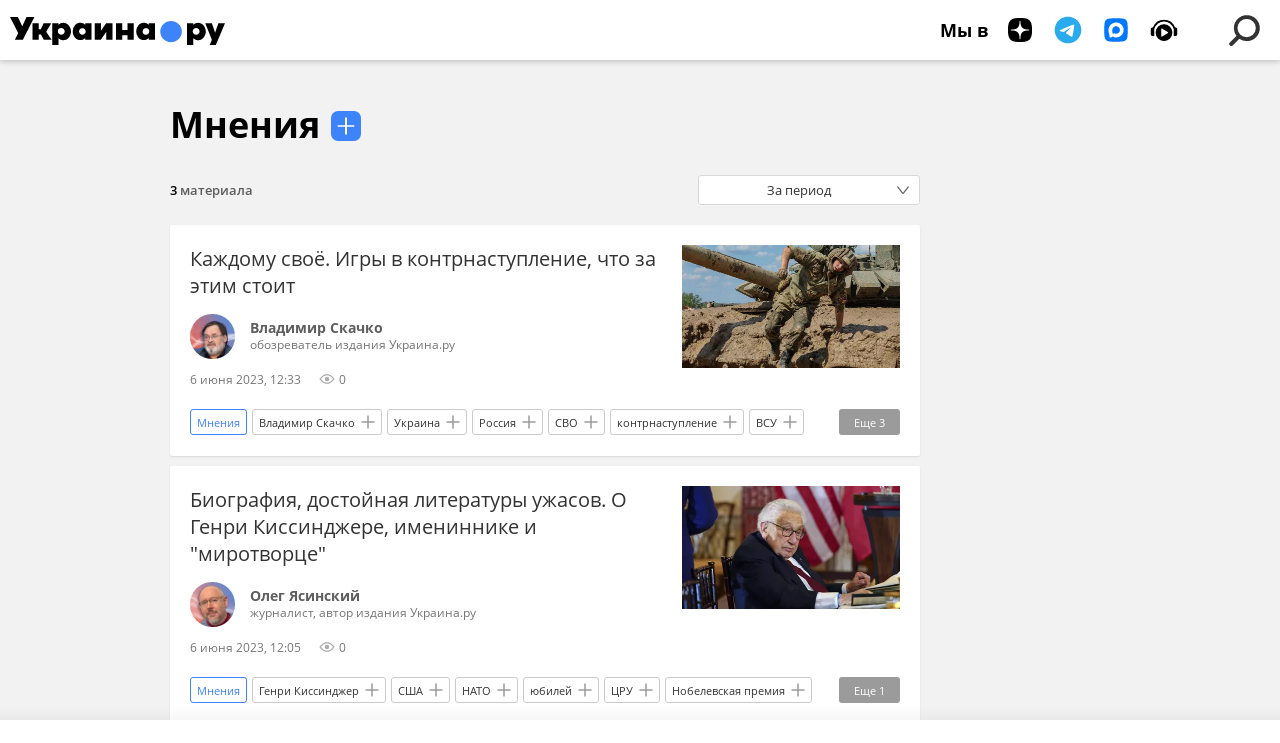

--- FILE ---
content_type: application/x-javascript
request_url: https://ukraina.ru/js/libs/ria.suggest.js?95b1341d3
body_size: 2177
content:
(function($){
    $.fn.ajaxSuggest = function(options){
        var version = "0.4";

        /* Дефолтные настройки */
        /* url и container обязательны! */
        var options = $.extend({
            input: 'input[name=query]',
            loader: undefined,
            add: false,
            requestOnly: false,
            withoutRequest: false,
            stringLength: 3,
            delay: 700,
            dataType: 'html',
            clearCallback: undefined,
            beforeCallback: undefined,
            errorCallback: undefined,
            successCallback: undefined,
            withoutRequestCallback: undefined,
            messageMoreLetters: undefined,
            inputIntervalKeyUp: undefined
        }, options || {}),

        query = 0;

        /* Проверка входных параметров */
        if (!options.url) {
            console.error('Plugin ajaxSuggest :: define "url" param in plugin call');
            return;
        }
        if (!options.container) {
            console.error('Plugin ajaxSuggest :: define "container" param in plugin call');
            return;
        }

        /* Переменные */
        var box = $(this),
            suggestInterval,
            container,
            input;

        /* Определяет контейнер для добавления */
        if ( box.length > 0 ){
            container = $(options.container, box);
            input = $(options.input, box);
        }
        else{
            container = $(options.container);
            input = $(options.input);
        }

    /* Функции */

        /* Обработка события "keydown" в input */
        var keyup = function(){
            /* Сбрасывает интервал */
            clearInterval(suggestInterval);
            /* Создает интервал */
            suggestInterval = setInterval(function(){
                var searchString = input.val();
                if(searchString.length < options.stringLength){
                    if (!options.withoutRequest == true && options.messageMoreLetters == true && options.stringLength > 1 ) {
                        var letters = 'букв';
                        if (options.stringLength == 2){
                            letters = 'буквы'
                        }
                        appendData('<li class="m-disabled">Введите больше '+(options.stringLength-1)+' '+letters+' для поиска</li>');
                    }
                    callbackFunctioin('clearCallback');
                }
                else{
                    request(searchString);
                }
                clearInterval(suggestInterval);
                callbackFunctioin('inputIntervalKeyUp');
            }, options.delay);
        };

        /* Запрашивает данных с сервера */
        var request = function(string) {
            /* Создание объекта с параметрами для запроса */
            var fieldName;
            if (!options.requestQueryName) {
                fieldName = input.attr('name');
            }
            else {
                fieldName = options.requestQueryName;
            }
            var fieldObject = {};
            fieldObject[fieldName] = string;
            /* Параметры */
            var data = $.extend(fieldObject, options.data || {});
            /* Если указан флаг (без запроса) */
            if (options.withoutRequest == true) {
                if (options.withoutRequestCallback instanceof Function) {
                    options.withoutRequestCallback(string);
                }
                return;
            }
            /* Запрос */
            if (query && typeof(query.abort) == 'function') {
                query.abort();
            }
            query = $.ajax({
                url: options.url,
                dataType: options.dataType,
                data: data,
                beforeSend: function(){
                    loaderAct('show');
                    callbackFunctioin('beforeCallback');
                },
                error: function(){
                    loaderAct('hide');
                    callbackFunctioin('errorCallback');
                },
                success: function(data){
                    loaderAct('hide');
                    if( options.requestOnly == true ){
                        callbackFunctioin('successCallback', data, container );
                    }
                    else{
                        appendData(data);
                        callbackFunctioin('successCallback', data );
                    }
                }
            });
        };

        var callbackFunctioin = function(name, data, container){
            if(options[name] instanceof Function){
                options[name](data, container);
            }
        };

        var loaderAct = function(action){
            if(options.loader){
                if (  action || action == 'show' || action != 'hide'){
                    $(options.loader, container).show();
                } else {
                    $(options.loader, container).hide();
                }
            }
        };

        var appendData = function (data){
            if(options.add == true){
                container.append(data);
            }
            else{
                container.empty().append(data);
            }
        };


        /* Создание событий */

        /* События */

        /* Удаление текста */
        if(box.length > 0){
            box.off('keyup', options.input);
            box.on('keyup', options.input, keyup);
        }
        else{
            $(options.input).off('keyup');
            $(options.input).on('keyup', keyup);
        }
        return version;

    }


    $.fn.suggestControls = function(options){
        console.log('SUGGEST control');

        /* Дефолтные настройки */
        var options = $.extend({
            set: undefined,
            up: undefined,
            down: undefined
        }, options || {});

        /* Переменные */
        var container = $(this);

        if(container.length == 0){
            console.error('Plugin suggestControls :: please set container');
        }

        /* Перемещение по саггесту при помощи кнопок клавиатуры */
        $(document).keydown(function(e){
            if(container.is(':visible')){
                switch(e.keyCode){
                    /* Enter */
                    case 13:
                        e.preventDefault();
                        if(options.set instanceof Function){
                            options.set(container);
                        }
                        break;

                    /* Стрелка вверх */
                    case 38:
                        e.preventDefault();
                        if(options.up instanceof Function){
                            options.up(container);
                        }
                        break;

                    /* Стрелка вниз */
                    case 40:
                        e.preventDefault();
                        if(options.down instanceof Function){
                            options.down(container);
                        }
                        break;
                }
            }
        });
    }
})(jQuery);


--- FILE ---
content_type: application/x-javascript
request_url: https://ukraina.ru/js/pages/tags.js?94b610320
body_size: 3780
content:
var tags_state = [],
    tags_date_start = '',
    tags_date_end = '',
    min_date = '2000-09-01';

var riaTags = {
    options: {
        fullEl: '.modal-list',
        storeEnabled: true
    },
    init: function() {
        riaTags.datepicker();

        $('.tag-input').on('click', '.tag-input__add-tag-btn', function(e) {
            e.stopPropagation();

            if ( $('.tag-input__add-tag').hasClass('active') ) {
                riaTags.hideAddTag();
            } else {
                riaTags.showAddTag();
            }

            $(document).on('click.hidetaginput', function() {
                riaTags.hideAddTag();
                $(document).off('click.hidetaginput');
            });
        });
        $('.tag-input').on('click', '.tag-input__add-tag-input', function(e) {
            e.stopPropagation();
        });
        $('.tag-input').on('click', '.tag-input__add-suggest li:not(.m-disabled)', function() {
            riaTags.addTag( $(this).text(), $(this).data('value') );
            riaTags.hideAddTag();
            $('.tag-input__add-suggest ul').empty();
        });
        $('.tag-input').on('click', '.tag-input__tags .tag-input__tag-del', function() {
            riaTags.removeTag( $(this).parent().data('sid') );
        });

        $('.tag-input__add-tag').ajaxSuggest({
            url: '/services/tags/gettotal/',
            data: {
                offset: 0,
                page: 0,
                xmlview: 'tags',
                limit: 50,
                type: 'tag'
            },
            input: '.tag-input__add-tag-input',
            container: '.tag-input__add-suggest ul',
            stringLength: 3,
            delay: 200,
            requestQueryName: 'query',
            messageMoreLetters: true,
            clearCallback: function() {
                // $('.b-search__suggest.m-suggest__tag .b-search__suggest-results').slideDown(200);
            },
            beforeCallback: function() {
                $('.tag-input__add-suggest').addClass('m-loading');
            },
            successCallback: function(data, container) {
                $('.tag-input__add-suggest li').each(function() {
                    var val = $(this).data('value');
                    if (tags_state.indexOf(val) > -1) {
                        $(this).addClass('m-hidden');
                    }
                });
                $('.tag-input__add-suggest').removeClass('m-loading');

                // $('.tag-input__add-suggest').addClass('active');

                // var $resutls = $('.b-search__suggest.m-suggest__tag .b-search__suggest-results');
                // if ( $resutls.find('li').length <= 0 ){
                //     $resutls.find('ul').html('<li class="m-disabled" style="display: list-item;">Результатов не найдено</li>')
                // }
                // $resutls.slideDown(200);
            }
        });
        $('.tag-input__tag').each(function() {
            tags_state.push( $( this ).data( 'sid' ) );
        });
        $('body').on('click', '.list-tag', function(e) {
            e.preventDefault();
            if ( $(this).hasClass('active') ) {
                // riaTags.removeTag( $(this).data('sid') );
            } else {
                riaTags.addTag( $(this).text(), $(this).data('sid') );
            }
        });
        // history
        if ( riaTags.options.storeEnabled && !!( window.history && history.pushState && history.replaceState ) ){
            window.addEventListener( "popstate", function( e ) {
                tags_state = e.state.tags_state;
                riaTags.getTagArticles( true );
            }, false );
            // подменяем history при откртии страницы для сохранения tags_state
            riaTags.historyUpdate( location.href, true );
        } else {
            riaTags.options.storeEnabled = false;
        }

    },
    historyUpdate: function( url, replace ){
        if ( replace ){
            history.replaceState( { tags_state : tags_state }, null, url );
        } else {
            history.pushState( { tags_state : tags_state }, null, url );
        }
    },
    addTag: function(tag, sid) {
        if ( tags_state.indexOf(sid) == -1 ) {
            $('.tag-input__tags').append(' <span class="tag-input__tag" data-sid="' + sid + '"><a href="/' + sid + '/" class="tag-input__tag-text">' + tag + '</a><span class="tag-input__tag-del">&nbsp;<svg class="svg-icon"><use xlink:href="#icon-close_small"/></svg></span></span>');
            $('.tag-input__tag').toggleClass('m-single', $('.tag-input__tag').length == 1);
            tags_state.push(sid);
            riaTags.getTagArticles();
        }
    },
    removeTag: function(sid) {
        if ( tags_state.length > 1 ) {
            var index = tags_state.indexOf( sid );
            if (index > -1) {
                tags_state.splice(index, 1);
            }
            $('.tag-input__tag[data-sid="' + sid + '"]').remove();
            $('.tag-input__tag').toggleClass('m-single', tags_state.length == 1);
            riaTags.getTagArticles();
        }
    },
    getTagArticles: function( from_history ) {
        var url = $('.list').data('url') || '/services/tagsearch/';
        $.ajax({
            url: url,
            dataType: 'html',
            beforeSend: function() {
                $('html, body').animate({
                    scrollTop: $('#header').offset().top
                }, 300);
                $('.rubric-list').addClass('loading');
            },
            data: {
                date_start: tags_date_start,
                date: tags_date_end,
                tags: tags_state
            }
        }).done(function(response) {
            var $response = $(response),
                $list = $( $response[0] ),
                next_url = $list.attr('data-next-url'),
                items_count = parseInt( $list.attr('data-count') ),
                new_items = $list.html();
            if ( $(response).hasClass('list-items-loaded') ) {
                if ( !isNaN(items_count) ) {
                    $(riaList.options.articlesCountEl).addClass('m-active').html( '<span>' + items_count + '</span> ' + ria.declension(items_count, ['материал', 'материалов', 'материала']) );
                } else {
                    $(riaList.options.articlesCountEl).removeClass('m-active');
                }
                $('.list').empty();
                var els = $(new_items).appendTo( '.list' );
                if (riaMoreTags && riaMoreTags.moreTags){
                    riaMoreTags.moreTags();
                }
                riaShare.initItems( els );
                if ( !from_history && riaTags.options.storeEnabled && items_count > 0 ){
                    riaTags.historyUpdate( location.origin + '/' + $list.data( 'multi-tags-rubric' ) + '/' + location.search );
                }
                if ( from_history ){
                    var $add_tag = $('.tag-input__add-tag').detach();
                    $('.tag-input').empty().append( $( $response[1] ).html() ).append( $add_tag );
                }
                if ( next_url != '' ) {
                    $('.list-more').removeClass('hidden').attr('data-url', next_url);
                } else {
                    $('.list-more').addClass('hidden');
                }
            }
        }).always(function() {
            $('.rubric-list').removeClass('loading');
        });
    },
    showAddTag: function() {
        $('.tag-input__add-tag').addClass('active').find('input').trigger('focus');
    },
    hideAddTag: function() {
        $('.tag-input__add-suggest, .tag-input__add-tag').removeClass('active');
        $('.tag-input__add-tag-input').trigger('blur').val('');
    },
    datepicker: function() {
        var months_count = 13,
            month_height = 270,
            months_max = Math.ceil( moment().diff(moment( min_date ), 'months', true) );
            last_sel = false,
            scroll_el = $('.date-range-scroll'),
            calendar_selector= '.date-range-calendar',
            calendar_call_el = $('.list-date');

        scroll_el.theinScroll();

        riaTags.datepickerInit( calendar_selector, [ moment().toDate(), moment().toDate() ], months_count );
        month_height = $('.pmu-instance').height();

        calendar_call_el.on('click', function(e) {
            e.stopPropagation();

            if (document.documentElement.clientWidth < 925) {
                $('html').addClass('modal-tags');
                ria.disablePageScroll(true);
            } else {
                $('.date-range').css({'top': calendar_call_el.offset().top, 'left': calendar_call_el.offset().left - $('.date-range').outerWidth() + calendar_call_el.outerWidth() });
            }
            $('.date-range').addClass('active');

            $(document).on('click.hidedaterange', function() {
                $('html').removeClass('modal-tags');
                ria.disablePageScroll(false);
                $('.date-range').removeClass('active');
                $(document).off('click.hidedaterange');
            });
        });

        $( calendar_selector ).on('pickmeup-change', function (e) {
            last_sel = $( calendar_selector )[0].__pickmeup.options.lastSel;

            if (!last_sel) {
                var start = moment( e.detail.date[0] ),
                    end = moment( e.detail.date[1] );

                tags_date_start = start.format('YYYYMMDD');
                tags_date_end = end.format('YYYYMMDD');
                calendar_call_el.addClass('m-active').text(start.format('D MMMM YYYY') + ' – ' + end.format('D MMMM YYYY'));

                $('.date-range__ranges li').removeClass('active');
                $('html').removeClass('modal-tags');
                ria.disablePageScroll(false);
                $('.date-range').removeClass('active');
                riaTags.getTagArticles();
            }
        });

        // scroll_el.trigger('scroll-down.the-in-scroll', [ 0, 1]);


        scroll_el.trigger('add-scrolling-trigger.the-in-scroll', [ {
            name: 'calendar_prev',
            position: month_height * 2,
            sign: '<'
        } ]);

        // scroll_el.trigger('add-scrolling-trigger.the-in-scroll', [ {
        //     name: 'calendar_next',
        //     position: 270,
        //     down: true,
        //     sign: '<'
        // } ]);


        scroll_el.on('calendar_prev.the-in-scroll', function(e, data) {
            if (months_count <= months_max) {
                riaTags.datepickerInit( calendar_selector, pickmeup( calendar_selector ).get_date(), months_count );

                scroll_el.data('theinScroll').$box.css({'-webkit-overflow-scrolling': 'auto'});
                scroll_el.data('theinScroll').$box.scrollTop( month_height * 14 );
                // scroll_el.trigger( 'scroll-to.the-in-scroll', [ data.content.position.px + 540, 1 ] );
                scroll_el.data('theinScroll').$box.css({'-webkit-overflow-scrolling': 'touch'});

                if ( months_count == months_max) {
                    ++months_count;
                } else {
                    months_count = months_count + 12 < months_max ? months_count + 12 : months_max;
                }
            } else {
                scroll_el.off('calendar_prev.the-in-scroll');
            }
        });

        // scroll_el.on('calendar_next.the-in-scroll', function(e, data) {
        //     console.log('##2', data.content.position.px);
        //     scroll_el.trigger( 'scroll-to.the-in-scroll', [ data.content.position.px - 540, 1 ] );
        //     pickmeup( calendar_selector ).next();
        // });
        // $( calendar_selector ).get(0).scrollTop =  $( calendar_selector ).get(0).scrollHeight;


        $('.date-range__ranges li').on('click', function() {
            var th = $(this);
            th.addClass('active').siblings().removeClass('active');
            if (th.data('range-days') == 'all') {
                pickmeup( calendar_selector ).set_date( [ moment().toDate(), moment().toDate() ] );
                tags_date_start = '';
                tags_date_end = '';
                calendar_call_el.addClass('m-active').text('' + th.text());
            } else {
                var start = moment().subtract(th.data('range-days'), 'days'),
                    end = moment();
                pickmeup( calendar_selector ).set_date( [ start.toDate(), end.toDate() ] );
                tags_date_start = start.format('YYYYMMDD');
                tags_date_end = end.format('YYYYMMDD');
                calendar_call_el.addClass('m-active').text(start.format('D MMMM YYYY') + ' – ' + end.format('D MMMM YYYY'));
            }

            $('html').removeClass('modal-tags');
            ria.disablePageScroll(false);
            $('.date-range').removeClass('active');
            riaTags.getTagArticles();
        });
    },
    datepickerInit: function(selector, dates, months_count) {
        pickmeup( selector ).destroy();
        pickmeup(selector, {
            flat: true,
            date: dates,
            mode: 'range',
            calendars: months_count,
            min: moment( min_date ).toDate(),
            max: new Date
        });
        $( calendar_selector )[0].__pickmeup.options.lastSel = last_sel;
    }
}


$(function() {
    riaList.init();
    riaTags.init();
});



--- FILE ---
content_type: application/x-javascript
request_url: https://ukraina.ru/js/script.js?990b79932
body_size: 4904
content:
"use strict";


$(window).scroll(function(){

});

$(window).on( 'load', function(){

});

$(window).resize(function(){

});

/**
 * Получить значение параметра в url
 * @param {string} name Название параметра
 */
function getUrlParameter(name, url) {
    name = name.replace(/[\[]/, '\\[').replace(/[\]]/, '\\]');
    var regex = new RegExp('[\\?&]' + name + '=([^&#]*)');
    var results = regex.exec(url || location.search);
    return results === null ? '' : decodeURIComponent(results[1].replace(/\+/g, ' '));
}

function mobileBrowser() {
    var check = false;
    (function (a) {
        if (/(android|bb\d+|meego).+mobile|avantgo|bada\/|blackberry|blazer|compal|elaine|fennec|hiptop|iemobile|ip(hone|od)|iris|kindle|lge |maemo|midp|mmp|mobile.+firefox|netfront|opera m(ob|in)i|palm( os)?|phone|p(ixi|re)\/|plucker|pocket|psp|series(4|6)0|symbian|treo|up\.(browser|link)|vodafone|wap|windows ce|xda|xiino|android|ipad|playbook|silk/i.test(a) || /1207|6310|6590|3gso|4thp|50[1-6]i|770s|802s|a wa|abac|ac(er|oo|s\-)|ai(ko|rn)|al(av|ca|co)|amoi|an(ex|ny|yw)|aptu|ar(ch|go)|as(te|us)|attw|au(di|\-m|r |s )|avan|be(ck|ll|nq)|bi(lb|rd)|bl(ac|az)|br(e|v)w|bumb|bw\-(n|u)|c55\/|capi|ccwa|cdm\-|cell|chtm|cldc|cmd\-|co(mp|nd)|craw|da(it|ll|ng)|dbte|dc\-s|devi|dica|dmob|do(c|p)o|ds(12|\-d)|el(49|ai)|em(l2|ul)|er(ic|k0)|esl8|ez([4-7]0|os|wa|ze)|fetc|fly(\-|_)|g1 u|g560|gene|gf\-5|g\-mo|go(\.w|od)|gr(ad|un)|haie|hcit|hd\-(m|p|t)|hei\-|hi(pt|ta)|hp( i|ip)|hs\-c|ht(c(\-| |_|a|g|p|s|t)|tp)|hu(aw|tc)|i\-(20|go|ma)|i230|iac( |\-|\/)|ibro|idea|ig01|ikom|im1k|inno|ipaq|iris|ja(t|v)a|jbro|jemu|jigs|kddi|keji|kgt( |\/)|klon|kpt |kwc\-|kyo(c|k)|le(no|xi)|lg( g|\/(k|l|u)|50|54|\-[a-w])|libw|lynx|m1\-w|m3ga|m50\/|ma(te|ui|xo)|mc(01|21|ca)|m\-cr|me(rc|ri)|mi(o8|oa|ts)|mmef|mo(01|02|bi|de|do|t(\-| |o|v)|zz)|mt(50|p1|v )|mwbp|mywa|n10[0-2]|n20[2-3]|n30(0|2)|n50(0|2|5)|n7(0(0|1)|10)|ne((c|m)\-|on|tf|wf|wg|wt)|nok(6|i)|nzph|o2im|op(ti|wv)|oran|owg1|p800|pan(a|d|t)|pdxg|pg(13|\-([1-8]|c))|phil|pire|pl(ay|uc)|pn\-2|po(ck|rt|se)|prox|psio|pt\-g|qa\-a|qc(07|12|21|32|60|\-[2-7]|i\-)|qtek|r380|r600|raks|rim9|ro(ve|zo)|s55\/|sa(ge|ma|mm|ms|ny|va)|sc(01|h\-|oo|p\-)|sdk\/|se(c(\-|0|1)|47|mc|nd|ri)|sgh\-|shar|sie(\-|m)|sk\-0|sl(45|id)|sm(al|ar|b3|it|t5)|so(ft|ny)|sp(01|h\-|v\-|v )|sy(01|mb)|t2(18|50)|t6(00|10|18)|ta(gt|lk)|tcl\-|tdg\-|tel(i|m)|tim\-|t\-mo|to(pl|sh)|ts(70|m\-|m3|m5)|tx\-9|up(\.b|g1|si)|utst|v400|v750|veri|vi(rg|te)|vk(40|5[0-3]|\-v)|vm40|voda|vulc|vx(52|53|60|61|70|80|81|83|85|98)|w3c(\-| )|webc|whit|wi(g |nc|nw)|wmlb|wonu|x700|yas\-|your|zeto|zte\-/i.test(a.substr(0, 4))) check = true;
    })(navigator.userAgent || navigator.vendor || window.opera);
    return check;
}

function invokeMessage(message) {
    localStorage.setItem('message', JSON.stringify(message));
    localStorage.removeItem('message');
}

function isAppleDevice() {
    return /(Mac|iPhone|iPod|iPad)/i.test(navigator.platform);
}

$(function(){

    if (isAppleDevice()) {
        $('body').addClass('m-apple');
    }

    console.log('PAGE READY');

    ria_layout_manager.init();

    /** init custom scroll */
    // if (!mobileBrowser()) {
        $('.js__custom-scroll').theinScroll();
    // }

    /** Кнопки шары !!! Карусели в которых есть шара запускать после инита шары !!! */
    riaShare.init();

    /* плагин для cover картинок, через проверку поддержи браузером свойств */
    if ( !ria.supportsCSS( 'object-fit', 'cover' ) || !( !!window.HTMLPictureElement ) ){
        $( '.responsive_img:not(.m-list-img)' ).riaPicture();
        console.log( 'NOT Supported: object-fit or picture element' )
    }

    /* плагин для Опроса */
    $( '.js-vote' ).riaVote();

    /* плагин для Теста */
    $( '.victorina' ).riaVictorina();

    /** Слайдер соцсетей в футере */
    var footerSocButton = $(".footer__social-list"),
        footerSocButtonWidth = $('body').hasClass('m-ria') ? 72 : 76;
    footerSocButton.theinCarousel({
        nav: false,
        itemWidth: footerSocButtonWidth,
        outside: 10,
        between: 2,
        motionType : 'scroll',
        lessCenter: true,
        responsive: {
            480: {
                outside: 20
            },
            1235: {
                outside: 0
            }
        }
    });

    var footerRubricList = $(".footer__rubric-list");
    footerRubricList.children().length && footerRubricList.theinCarousel({
        nav: false,
        itemAutoWidth: true,
        sticked: false,
        lessCenter: true,
        outside: 5,
        motionType : 'scroll',
        responsive: {
            480:{
                outside: 15
            },
            925: {
                outside: 15,
                sticked: true,
                motionType : 'transform'
            }
        }
    });

    var footerClientList = $(".footer__client-list");
    footerClientList.children().length && footerClientList.theinCarousel({
        nav: false,
        itemAutoWidth: true,
        sticked: false,
        lessCenter: true,
        motionType : 'scroll',
        responsive: {
            480:{
                outside: 10
            },
            925: {
                outside: 10,
                sticked: true,
                motionType : 'transform'
            }
        }
    });

    /** Скрипты блоков на главной, обязательно после запуска шары !!! */
    riaCells();


    /** Модальные окна */
	if( typeof modalLayer !==  'undefined' ) {
        modalLayer.init();
        // Открыть модальное окно по имени
        if ( getUrlParameter( 'modal' ) ) {
            setTimeout(function() {
                modalLayer.open( getUrlParameter( 'modal' ) );
            }, 0 );
        }
        // Открыть попап по клику на урл с параметром modal-open при наличии попапа на странице иначе перейти по ссылке
        $( 'body' ).on( 'click', 'a[href*="modal-open="]', function( e ){
            let modalName = getUrlParameter('modal-open', $( this ).attr( 'href' ) );
            if ( $( '*[data-modal-preset="' + modalName + '"]' ).length > 0 ) {
                e.preventDefault();
                modalLayer.open( modalName );
            }
        });
        // Открыть модальное окно по имени в параметре урла modal
        if ( getUrlParameter('modal-open') ) {
            setTimeout(function() {
                modalLayer.open( getUrlParameter('modal-open') );
            }, 0);
        }
    }

    // Открыть чат и сообщение по ссылке
    if (getUrlParameter('chat_room_id') && ria_chat_manager) {
        if (getUrlParameter('chat_message_id')) {
            ria_chat.state.goto_message = getUrlParameter('chat_message_id');
        }
        ria_chat_manager.openArticleRoom(getUrlParameter('chat_room_id'));
    }

    /* photo view */
    if( typeof photoViewWidget !==  'undefined' ) {
        photoViewWidget.init();
    }

    // ANALYTICS PUSH
    window.dataLayer = window.dataLayer || [];

    // возможно надо добавить state == search в widget
    $('.header__menu-search').on('click', function(){
        dataLayer.push({ 'event':'search_open' });
    });
    $('.modal__search-submit').on('click', function(){
        dataLayer.push({ 'event':'search_click' });
    });

    $('body').on('widget', function(e, n, s) {
        if (n == 'chat' && s && !ria_chat_manager.toArticleRoom) {
            dataLayer.push({ 'event':'chat',
                'gaEventAction':'chat_open',
                'gaEventLabel':'top_line'
            });
        }
        if (n == 'live' && s) {
            dataLayer.push({ 'event':'live_open' });
        }

        if (n == 'lenta' && s && $('#widgetLenta').hasClass('lenta-alert') ) {

            dataLayer.push({
                'event':'alert_click',
                'gaEventLabel': 'Алерт снизу (Открытие ленты)'
            });

            $('.lenta__item-alert').on('click',function(){
                dataLayer.push({
                    'event':'alert_click',
                    'gaEventLabel': 'Алерт снизу (Переход)'
                });
            })
        }
    });

    $('#js_alert_top').on('click', function(){
        dataLayer.push({
            'event':'alert_click',
            'gaEventLabel':'Алерт сверху'
        });
    })

    GLOBAL.events.subscribe('login', function (data) {
        dataLayer.push({ 'event':'authorization' });
    });


    if ( $('.floor__cell[data-block-position]').length ) {
        var $lastCellBlock = $('.floor__cell[data-block-position]').last(),
            lastOffset = $lastCellBlock.offset().top,
            winHeight = $(window).height() - 70,
            pushmarker = true;

        $(window).scroll(function(){
            if (pushmarker && (lastOffset - winHeight < $(window).scrollTop()) ) {
                console.log('event: main_scroll; event_label :', $lastCellBlock.data('block-position') );
                dataLayer.push({ 'event':'main_scroll', 'event_label' : $lastCellBlock.parent().data('floor') });
                pushmarker = false;
            }
        });
    }

    $('body').on('nextarticle', function(e) {
        lazyload();
    });


    /* Кнопка радио в шапке */
    var headerRadio = {
        options: {
            stream:'.header-player-stream',
            btn:'.header-player'
        },
        init: function() {
            var audio = $( headerRadio.options.stream ).get( 0 );
            $( headerRadio.options.btn ).on('click',function(){
                if ( audio.paused ) {
                    audio.play()
                    $( headerRadio.options.btn ).addClass( 'm-live' )
                } else{
                    audio.pause()
                    $( headerRadio.options.btn ).removeClass( 'm-live' )
                }
            })
        }
    }
    headerRadio.init();


    // Загрузка скрипта riaPartners
    // Этот код выполнять после определения GLOBAL?.js?.partners
    // #UKRU-1047
    window.riaPartnersJsLoader = function( jsUrl ) {
        let loader = function( src ){
            let script = document.createElement( "script" );
            script.src = src;
            script.async = true;
            document.head.appendChild( script );
        }
        if (( Array.isArray( window.riaPartners ) || window.riaPartners === undefined ) && !window.riaPartnersLoaded ) {
            //console.log('***** PARTNERS LOADING ***** riaPartners = ', window.riaPartners, ' jsUrl = ', jsUrl );
            window.riaPartners = window.riaPartners || [];
            if ( window.riaPartners.length > 0 && typeof jsUrl == 'string' ) {
                window.riaPartnersLoaded = true;
                loader( jsUrl );
                //console.log('!!! LOADING riaPartners --- ', jsUrl);
            } else {
                window.riaPartnersLoaded = window.riaPartners;
                window.riaPartners = {};
                window.riaPartners.push = function( n ) {
                    if ( typeof jsUrl == 'string' ) {
                        window.riaPartners = window.riaPartnersLoaded;
                        if (typeof n == 'object') window.riaPartners.push( n );
                        window.riaPartnersLoaded = true;
                        loader( jsUrl );
                        //console.log('!!! LOADING riaPartners --- ', jsUrl);
                    } else {
                        if ( typeof n == 'object' ) window.riaPartnersLoaded.push( n );
                        //console.log('!!! CANT LOADING !!! riaPartners --- typeof jsUrl = ', typeof jsUrl, ' --- jsUrl = ', jsUrl);
                    }
                }
            }
        }
    }
    window.riaPartnersJsLoader( GLOBAL?.js?.riaPartners || false );



});

document.addEventListener("DOMContentLoaded", function(e) {
    lazyload();
});
